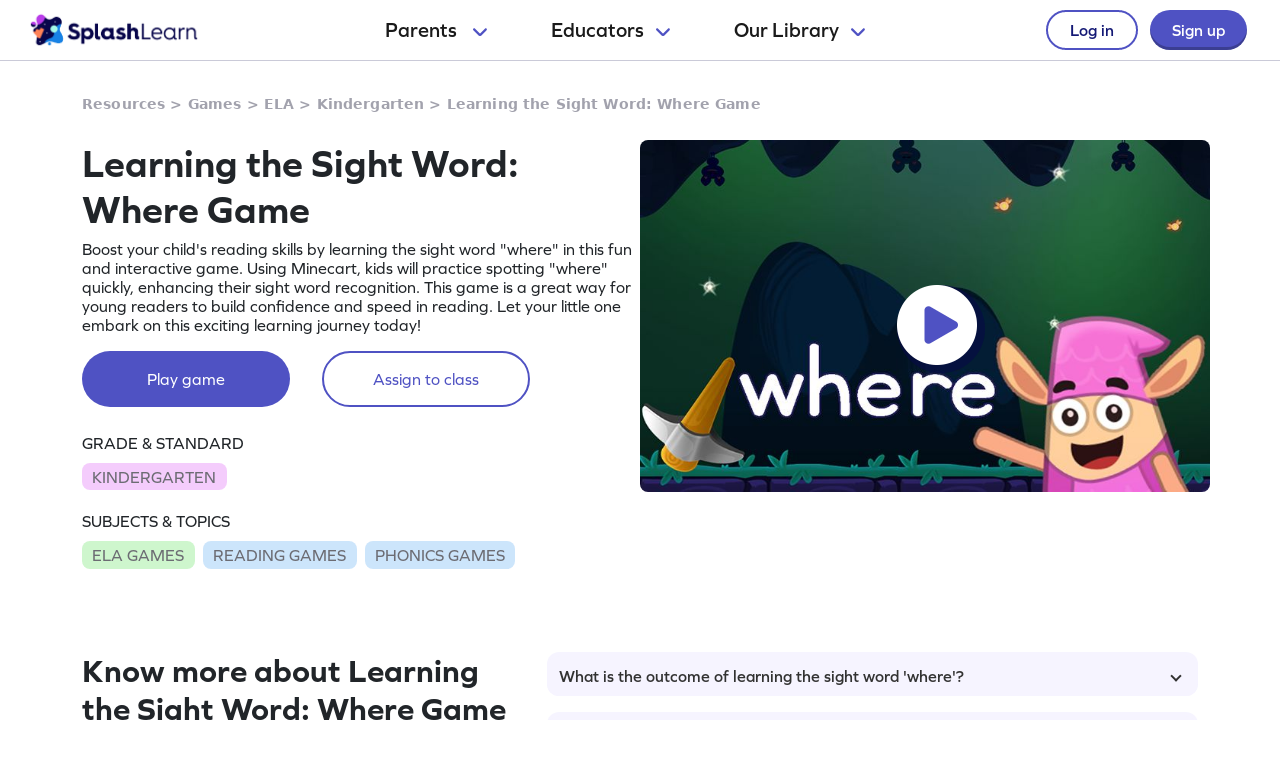

--- FILE ---
content_type: image/svg+xml
request_url: https://cdn.splashmath.com/assets/home/v5/hamburger-menu-8a827929749074cb0fb222628703b7d2d97add80a7ec57e778f6cde93f10bd30.svg
body_size: -229
content:
<svg width="24" height="24" viewBox="0 0 24 24" fill="none" xmlns="http://www.w3.org/2000/svg">
<rect y="10" width="24" height="4" rx="2" fill="#4F52C3"/>
<rect y="2" width="24" height="4" rx="2" fill="#4F52C3"/>
<rect y="18" width="24" height="4" rx="2" fill="#4F52C3"/>
</svg>
